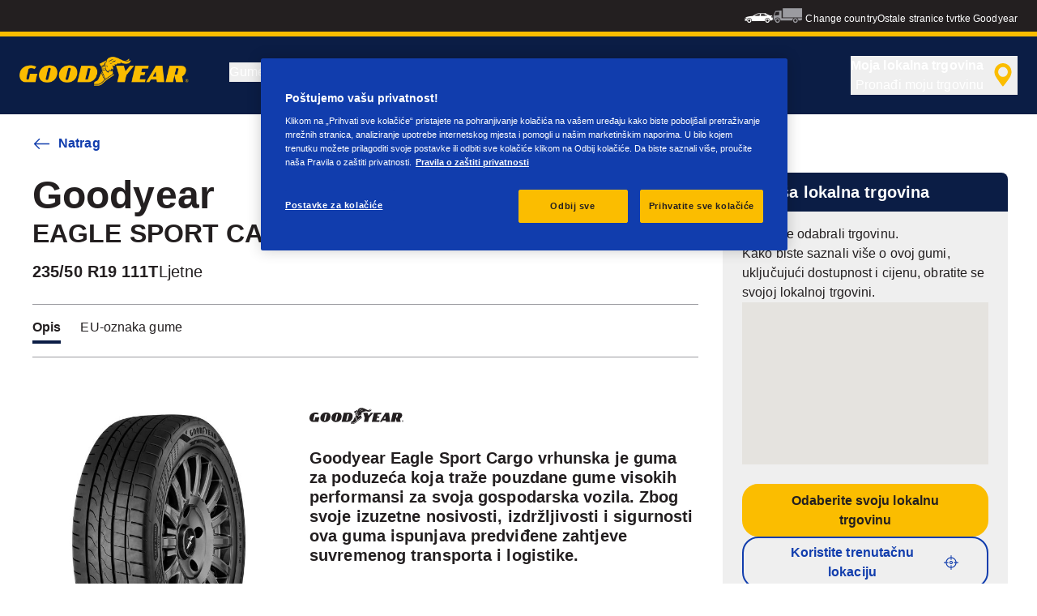

--- FILE ---
content_type: application/javascript
request_url: https://www.goodyear.eu/etc.clientlibs/shop-app/clientlibs/shop-app/resources/chunks/5531.nautilus-app.11.0.42-rc.0.chunk.js
body_size: 1891
content:
"use strict";(self.webpackChunk_goodyear_nautilus_app=self.webpackChunk_goodyear_nautilus_app||[]).push([[5531],{5531:(C,a,l)=>{l.r(a),l.d(a,{default:()=>e});var i=l(70579);const e=C=>{let{className:a="",viewBox:l="0 0 24 24",width:e=24,height:s=24,onClick:t,svgFill:n="currentColor",ariaLabel:r,ariaHidden:h}=C;return(0,i.jsxs)("svg",{className:a,viewBox:l,width:"".concat(e,"px"),height:"".concat(s,"px"),xmlns:"http://www.w3.org/2000/svg",xmlnsXlink:"http://www.w3.org/1999/xlink",onClick:t,fill:n,"aria-label":r,"aria-hidden":h,children:[(0,i.jsx)("path",{d:"M20.4329 11.5119H18.5901C18.4568 9.95498 17.7778 8.4953 16.6728 7.39041C15.5678 6.28552 14.108 5.6065 12.5511 5.47333V3.55069C12.5495 3.40409 12.4901 3.26404 12.3858 3.16095C12.2816 3.05786 12.1409 3 11.9943 3C11.8476 3 11.7069 3.05786 11.6027 3.16095C11.4984 3.26404 11.439 3.40409 11.4374 3.55069V5.47333C9.88045 5.6065 8.42067 6.28552 7.31572 7.39041C6.21076 8.4953 5.53173 9.95498 5.39847 11.5119H3.55553C3.40893 11.5135 3.26888 11.5729 3.16579 11.6772C3.0627 11.7815 3.00488 11.9222 3.00488 12.0688C3.00488 12.2154 3.0627 12.3561 3.16579 12.4604C3.26888 12.5646 3.40893 12.624 3.55553 12.6257H5.39847C5.53166 14.1826 6.21067 15.6424 7.31563 16.7474C8.42059 17.8524 9.8804 18.5314 11.4374 18.6647V20.5076C11.4365 20.5812 11.4503 20.6543 11.478 20.7226C11.5056 20.7909 11.5465 20.853 11.5983 20.9053C11.6501 20.9577 11.7117 20.9993 11.7797 21.0277C11.8476 21.0561 11.9206 21.0707 11.9943 21.0707C12.0679 21.0707 12.1408 21.0561 12.2088 21.0277C12.2768 20.9993 12.3384 20.9577 12.3902 20.9053C12.442 20.853 12.4829 20.7909 12.5105 20.7226C12.5381 20.6543 12.5519 20.5812 12.5511 20.5076V18.6647C14.1081 18.5315 15.5679 17.8524 16.6729 16.7474C17.7779 15.6424 18.4569 14.1827 18.5901 12.6257H20.4329C20.5066 12.6265 20.5797 12.6127 20.648 12.585C20.7163 12.5574 20.7784 12.5166 20.8308 12.4648C20.8832 12.413 20.9248 12.3513 20.9531 12.2833C20.9815 12.2154 20.9961 12.1425 20.9961 12.0688C20.9961 11.9952 20.9815 11.9222 20.9531 11.8542C20.9248 11.7863 20.8832 11.7246 20.8308 11.6728C20.7784 11.621 20.7163 11.5801 20.648 11.5525C20.5797 11.5249 20.5066 11.5111 20.4329 11.5119ZM12.5511 17.551V15.7641C12.5495 15.6175 12.4901 15.4774 12.3858 15.3744C12.2816 15.2713 12.1409 15.2135 11.9943 15.2135C11.8476 15.2135 11.7069 15.2713 11.6027 15.3744C11.4984 15.4774 11.439 15.6175 11.4374 15.7641V17.551C10.1754 17.421 8.99678 16.8603 8.09974 15.9633C7.20271 15.0663 6.64203 13.8876 6.51209 12.6257H8.2989C8.4455 12.624 8.58555 12.5646 8.68864 12.4604C8.79173 12.3561 8.84955 12.2154 8.84955 12.0688C8.84955 11.9222 8.79173 11.7815 8.68864 11.6772C8.58555 11.5729 8.4455 11.5135 8.2989 11.5119H6.51209C6.64212 10.25 7.20284 9.07149 8.09987 8.17452C8.9969 7.27756 10.1755 6.71698 11.4374 6.58704V8.29406C11.4365 8.36771 11.4503 8.44079 11.478 8.50908C11.5056 8.57737 11.5465 8.63947 11.5983 8.69185C11.6501 8.74422 11.7117 8.78582 11.7797 8.8142C11.8476 8.84258 11.9206 8.85716 11.9943 8.85716C12.0679 8.85716 12.1408 8.84258 12.2088 8.8142C12.2768 8.78582 12.3384 8.74422 12.3902 8.69185C12.442 8.63947 12.4829 8.57737 12.5105 8.50908C12.5381 8.44079 12.5519 8.36771 12.5511 8.29406V6.58704C13.813 6.71698 14.9916 7.27756 15.8887 8.17452C16.7857 9.07149 17.3464 10.25 17.4764 11.5119H15.6897C15.616 11.5111 15.5429 11.5249 15.4746 11.5525C15.4064 11.5801 15.3442 11.621 15.2918 11.6728C15.2395 11.7246 15.1979 11.7863 15.1695 11.8542C15.1411 11.9222 15.1265 11.9952 15.1265 12.0688C15.1265 12.1425 15.1411 12.2154 15.1695 12.2833C15.1979 12.3513 15.2395 12.413 15.2918 12.4648C15.3442 12.5166 15.4064 12.5574 15.4746 12.585C15.5429 12.6127 15.616 12.6265 15.6897 12.6257H17.4764C17.3465 13.8876 16.7858 15.0662 15.8887 15.9632C14.9917 16.8602 13.813 17.4209 12.5511 17.5509V17.551Z",fill:n}),(0,i.jsx)("path",{d:"M11.9942 10.0201C11.5889 10.0201 11.1928 10.1403 10.8559 10.3654C10.519 10.5905 10.2564 10.9105 10.1013 11.2849C9.94622 11.6592 9.90562 12.0711 9.98467 12.4686C10.0637 12.866 10.2588 13.2311 10.5454 13.5176C10.8319 13.8041 11.1969 13.9992 11.5944 14.0783C11.9918 14.1574 12.4038 14.1168 12.7781 13.9618C13.1525 13.8067 13.4725 13.5441 13.6976 13.2072C13.9227 12.8702 14.0429 12.4741 14.0429 12.0689C14.0423 11.5257 13.8262 11.005 13.4422 10.6209C13.0581 10.2368 12.5373 10.0208 11.9942 10.0201ZM11.9942 13.004C11.8092 13.004 11.6285 12.9492 11.4747 12.8464C11.3209 12.7437 11.2011 12.5976 11.1303 12.4267C11.0595 12.2559 11.041 12.0679 11.0771 11.8865C11.1132 11.7051 11.2022 11.5385 11.333 11.4077C11.4638 11.277 11.6303 11.1879 11.8117 11.1518C11.9931 11.1157 12.1811 11.1343 12.352 11.205C12.5228 11.2758 12.6689 11.3957 12.7716 11.5494C12.8744 11.7032 12.9292 11.884 12.9292 12.0689C12.929 12.3168 12.8304 12.5546 12.6551 12.7299C12.4798 12.9052 12.2421 13.0037 11.9942 13.004Z",fill:n})]})}}}]);
//# sourceMappingURL=5531.nautilus-app.11.0.42-rc.0.chunk.js.map

--- FILE ---
content_type: application/javascript
request_url: https://www.goodyear.eu/etc.clientlibs/shop-app/clientlibs/shop-app/resources/chunks/86084.nautilus-app.11.0.42-rc.0.chunk.js
body_size: 3967
content:
"use strict";(self.webpackChunk_goodyear_nautilus_app=self.webpackChunk_goodyear_nautilus_app||[]).push([[86084],{86084:(l,c,a)=>{a.r(c),a.d(c,{NoiseB:()=>Z,default:()=>t});var h=a(70579);const Z=l=>{let{className:c="",viewBox:a="0 0 70 70",width:Z=24,height:t=24,onClick:s,svgFill:e="currentColor",ariaLabel:M,ariaHidden:v}=l;return(0,h.jsxs)("svg",{className:c,viewBox:a,width:"".concat(Z,"px"),height:"".concat(t,"px"),xmlns:"http://www.w3.org/2000/svg",xmlnsXlink:"http://www.w3.org/1999/xlink",onClick:s,fill:e,"aria-label":M,"aria-hidden":v,children:[(0,h.jsx)("path",{d:"M11.053 42.45c0-5.48 1.98-10.18 4.678-11.568l-.134.006c-3.252.18-5.858 5.285-5.858 11.557 0 6.385 2.702 11.561 6.036 11.561h.053c-2.761-1.263-4.775-5.969-4.775-11.557Z"}),(0,h.jsx)("path",{d:"M14.639 45.225c.053.447.118.883.196 1.309l1.53.073c-.076-.42-.14-.85-.193-1.29l-1.533-.092ZM17.032 35.946l-1.54.024c-.132.387-.252.79-.36 1.208h1.534c.11-.425.232-.836.366-1.232ZM14.515 41.257a23.285 23.285 0 0 0-.026 1.861l1.53.065a24.6 24.6 0 0 1 .023-1.818l-1.527-.108ZM14.749 39.036c-.101.64-.175 1.302-.22 1.982l1.526.109c.044-.702.118-1.387.221-2.049l-1.527-.042ZM16.144 45.077a23.533 23.533 0 0 1-.118-1.655l-1.53-.064c.02.554.058 1.096.116 1.627l1.532.092ZM16.607 37.417h-1.533c-.11.441-.206.905-.287 1.381l1.528.042c.082-.488.18-.963.292-1.423Z"}),(0,h.jsx)("path",{d:"m14.761 47.388-.106-.502c-.281-1.44-.42-2.903-.417-4.37 0-5.576 1.971-10.345 4.636-11.635h-.491c-2.931.805-5.237 5.744-5.237 11.62 0 5.823 2.215 10.646 5.094 11.506h.458c-1.771-.926-3.207-3.393-3.937-6.62Z"}),(0,h.jsx)("path",{d:"M15.717 49.708c.112.286.23.561.354.826l1.538.122a13.48 13.48 0 0 1-.372-.877l-1.52-.071ZM16.191 50.78c.1.2.203.391.31.576l.162.27h1.458c-.136-.23-.267-.47-.392-.722l-1.538-.123ZM18.267 51.864h-1.45c.14.211.285.409.434.593l1.398-.036a8.345 8.345 0 0 1-.258-.365l-.124-.192ZM15.304 48.502c.099.332.206.653.32.963l1.521.07c-.11-.3-.213-.612-.308-.934l-1.533-.099ZM19.244 53.12a6.765 6.765 0 0 1-.413-.466l-1.381.037c.142.16.292.313.45.457l1.344-.027ZM14.88 46.775a19 19 0 0 0 .256 1.124l.097.36 1.534.098a18.907 18.907 0 0 1-.357-1.51l-1.53-.072Z"}),(0,h.jsx)("path",{d:"M12.898 42.5c0-5.549 2.031-10.3 4.781-11.618h-1.31c-2.85.944-5.068 5.805-5.068 11.567 0 5.953 2.313 10.859 5.286 11.558h.98c-2.707-1.335-4.669-5.991-4.669-11.507Z"}),(0,h.jsx)("path",{d:"M17.448 34.858h-1.53c-.121.28-.235.57-.343.872l1.54-.023c.105-.293.216-.576.333-.85ZM31 48.882l-1.567 4.302h.581l.422-1.2h1.862l.422 1.2h.61l-1.566-4.302H31Zm-.39 2.612.757-2.112.755 2.112H30.61ZM38.534 49.046l-.154-.036v-.034l.125-.06a1.57 1.57 0 0 0 .573-.497 1.51 1.51 0 0 0 .068-1.543 1.27 1.27 0 0 0-.55-.5 2.35 2.35 0 0 0-.814-.242l-.233-.02a8.338 8.338 0 0 0-.137-.007l-.311-.01-.365-.003H34.23v6.453h2.819l.195-.003a4.25 4.25 0 0 0 .965-.119c.303-.08.588-.218.839-.407.218-.16.396-.37.518-.611a1.81 1.81 0 0 0 .189-.837 1.457 1.457 0 0 0-.371-1.04 1.753 1.753 0 0 0-.85-.484Zm-2.648-1.769h.314l.603.006c.155 0 .308.026.454.076.121.04.223.126.284.239.051.099.079.209.08.32a.906.906 0 0 1-.07.366.537.537 0 0 1-.295.258c-.139.056-.287.086-.438.087l-.24.009-.279.004h-.413v-1.365Zm2.045 3.682a.683.683 0 0 1-.358.288 1.475 1.475 0 0 1-.56.113h-.081l-1.046.004v-1.608h.61l.47.004c.181-.002.362.018.538.061.16.035.302.123.405.25.088.141.13.307.12.474a.854.854 0 0 1-.098.414ZM18.176 53.38c.153.12.314.23.481.328l1.194-.046a5.22 5.22 0 0 1-.367-.308l-1.308.026ZM17.549 34.629c.106-.237.218-.466.334-.686h-1.525c-.116.217-.228.443-.335.677h1.525v.009ZM43.662 48.888a2.929 2.929 0 0 0-.692-.084 2.419 2.419 0 0 0-.863.147 1.816 1.816 0 0 0-1.098 1.136 2.803 2.803 0 0 0-.15.95c-.006.335.047.668.157.984.09.262.239.5.433.698.188.186.416.327.667.411.274.091.562.136.851.132.153.001.305-.012.456-.04.129-.023.257-.054.382-.093l.189-.065c.056-.021.105-.042.148-.062l.288-.13v-.67h-.04l-.128.108a2.163 2.163 0 0 1-.55.317c-.246.095-.51.143-.774.141a1.596 1.596 0 0 1-.571-.102 1.26 1.26 0 0 1-.473-.317 1.568 1.568 0 0 1-.316-.531 2.216 2.216 0 0 1-.123-.78 2.397 2.397 0 0 1 .111-.764c.064-.203.17-.39.31-.548.13-.143.29-.255.468-.328.187-.073.387-.108.588-.105.256-.002.51.044.749.135.202.081.391.19.564.321l.142.113h.043v-.679l-.166-.08a3.401 3.401 0 0 0-.602-.215ZM18.322 33.185h-1.517c-.108.166-.214.34-.316.52h1.522c.101-.18.205-.353.311-.52ZM19.953 31.357l-1.408.012v-.022a4.6 4.6 0 0 0-.393.29l1.426.028a5.26 5.26 0 0 1 .375-.308ZM18.83 32.47h-1.491v-.014a7.824 7.824 0 0 0-.372.49h1.513c.113-.166.23-.325.35-.476ZM19.334 31.898l-1.447-.03c-.12.113-.239.234-.355.363h1.495c.1-.116.203-.227.307-.333ZM48.203 23.626l.45 13.557.011.094.024.085a.66.66 0 0 0 1.236.053 17.052 17.052 0 0 0-.47-14.106.66.66 0 0 0-1.251.317Zm2.29 7.66-.016.402a16.253 16.253 0 0 1-1.076 5.07l-.031.076-.428-12.904.032.066a16.263 16.263 0 0 1 1.523 6.888l-.005.402ZM52.308 21.862l.562 16.832.01.094.024.086a.66.66 0 0 0 1.236.052 20.966 20.966 0 0 0-.58-17.38.66.66 0 0 0-1.252.316Zm2.706 9.461-.014.445a20.148 20.148 0 0 1-1.367 6.462l-.047.115-.539-16.182.038.078a20.17 20.17 0 0 1 1.934 8.637l-.005.445ZM57.52 19.487a.66.66 0 0 0-1.25.317l.692 20.676.01.094.024.085a.66.66 0 0 0 1.235.053 25.56 25.56 0 0 0-.711-21.225Zm1.93 12.36a24.728 24.728 0 0 1-1.715 8.146l-.057.14-.67-20.03.055.112a24.741 24.741 0 0 1 2.407 10.668l-.005.47-.014.494ZM40.37 33.312c.19-.005.38-.03.566-.078.193-.053.374-.145.532-.27a1.14 1.14 0 0 0 .327-.401 1.25 1.25 0 0 0 .121-.563c.01-.268-.08-.53-.251-.737a1.146 1.146 0 0 0-.567-.35l-.12-.03v-.023l.1-.055c.123-.074.23-.172.315-.288a.855.855 0 0 0 .156-.518.947.947 0 0 0-.107-.464.798.798 0 0 0-.343-.317 1.44 1.44 0 0 0-.448-.144 4.477 4.477 0 0 0-.555-.033l-.15-.001h-1.274v4.275h1.525l.173-.003Zm-1.126-3.787H40.063c.131.003.245.009.342.018a.816.816 0 0 1 .33.097c.072.038.13.099.167.172a.592.592 0 0 1 .052.26.843.843 0 0 1-.056.324.477.477 0 0 1-.192.222.796.796 0 0 1-.295.113c-.141.021-.284.03-.427.028h-.74v-1.234Zm0 3.305v-1.591h.898l.137.001c.13.003.245.01.344.02.117.01.231.042.337.094.119.054.218.144.283.258.058.129.084.27.078.41a.797.797 0 0 1-.075.371.723.723 0 0 1-.237.256.974.974 0 0 1-.393.142c-.203.029-.41.042-.615.039h-.757ZM35.977 33.404c.19.002.377-.037.552-.112.13-.059.255-.132.37-.218l.118-.095v.336h.543v-4.468h-.543v1.39l-.142-.068a1.919 1.919 0 0 0-.271-.097 1.731 1.731 0 0 0-.451-.053c-.382 0-.745.163-1 .448-.138.159-.246.343-.316.542-.081.234-.12.48-.117.727a1.97 1.97 0 0 0 .34 1.226c.214.289.557.454.917.442Zm-.442-2.575a.861.861 0 0 1 .71-.316c.128-.001.254.011.379.037.097.022.193.052.286.09l.107.045v1.84l-.14.101a1.977 1.977 0 0 1-.302.162c-.148.066-.307.1-.468.102a.7.7 0 0 1-.63-.297 1.58 1.58 0 0 1-.196-.869c-.02-.319.069-.635.254-.896Z"}),(0,h.jsx)("path",{d:"m44.865 16.7-.02-.078a.66.66 0 0 0-.98-.357L33.08 23.05H20.911l-.095.008-.083.02a.661.661 0 0 0-.482.633v7.169h-.688c-.221.06-.436.143-.64.247l1.328-.011v.336c-2.304 1.572-3.997 5.981-3.997 11.114 0 5.683 2.025 10.413 4.691 11.44h1.243c-2.772-1.154-4.774-5.834-4.774-11.506 0-4.336 1.108-8.062 2.837-10.11v.395C18.677 34.82 17.66 38.37 17.66 42.5c0 6.126 2.363 11.045 5.406 11.5 3.238-.21 5.828-5.303 5.828-11.555.002-1.2-.097-2.397-.296-3.58h4.486l10.787 6.641.079.041.08.026a.66.66 0 0 0 .847-.63V16.824l-.007-.09-.005-.035ZM27.092 42.196c0 4.415-1.502 7.995-3.356 7.995-1.374 0-2.554-1.964-3.074-4.777l-.073-.429-.063-.44c-.099-.779-.148-1.564-.147-2.35a17.558 17.558 0 0 1 .324-3.379.63.63 0 0 0 .208.05h1.702c.075.215.145.445.208.69l.062.259.072.344.048.267.043.273.049.372.039.381c.033.384.05.778.05 1.173 0 2.63-.786 4.774-1.771 4.885l-.018.002c.519 1.402 1.242 2.273 2.043 2.273 1.118 0 2.086-1.696 2.555-4.168l.041-.227.067-.416.043-.32.039-.326.043-.445.032-.456a19.821 19.821 0 0 0 .02-1.965l-.02-.387-.032-.455-.043-.445-.039-.326-.043-.32-.067-.416-.045-.247h.798c.207 1.098.309 2.213.305 3.33Zm17.055 2.62-10.858-6.685H20.977v-.458c.029-.098.051-.206.081-.3v-5.46c-.027.023-.053.052-.08.076v-.326c.027-.023.053-.05.08-.071v-.572c-.027.01-.052.026-.08.037l.002-7.274 12.31.002 10.86-6.833-.003 27.865Z"}),(0,h.jsx)("path",{d:"M35.017.217c-19.219 0-34.8 15.581-34.8 34.8 0 19.22 15.581 34.8 34.8 34.8 19.22 0 34.8-15.58 34.8-34.8a34.8 34.8 0 0 0-34.8-34.8Zm0 67.86c-18.258 0-33.06-14.801-33.06-33.06 0-18.258 14.802-33.06 33.06-33.06 18.259 0 33.06 14.802 33.06 33.06-.02 18.25-14.81 33.04-33.06 33.06Z"}),(0,h.jsx)("text",{fontFamily:"RobotoCondensed-Bold, Roboto Condensed",fontSize:"10.44",fontWeight:"bold",children:(0,h.jsx)("tspan",{x:"22.62",y:"35.23",children:"XY"})})]})},t=Z}}]);
//# sourceMappingURL=86084.nautilus-app.11.0.42-rc.0.chunk.js.map

--- FILE ---
content_type: application/javascript
request_url: https://www.goodyear.eu/etc.clientlibs/shop-app/clientlibs/shop-app/resources/chunks/1365.nautilus-app.11.0.42-rc.0.chunk.js
body_size: 1317
content:
"use strict";(self.webpackChunk_goodyear_nautilus_app=self.webpackChunk_goodyear_nautilus_app||[]).push([[1365],{1365:(C,a,l)=>{l.r(a),l.d(a,{default:()=>e});l(65043);var i=l(70579);const e=C=>{let{className:a="",viewBox:l="0 0 24 24",width:e=24,height:s=24,onClick:t,svgFill:n="currentColor",ariaLabel:r,ariaHidden:h}=C;return(0,i.jsxs)("svg",{className:a,viewBox:l,width:"".concat(e,"px"),height:"".concat(s,"px"),xmlns:"http://www.w3.org/2000/svg",xmlnsXlink:"http://www.w3.org/1999/xlink",onClick:t,fill:n,"aria-label":r,"aria-hidden":h,children:[(0,i.jsx)("path",{d:"M11.9997 6.03754C11.2159 6.03752 10.4496 6.26988 9.7979 6.70535C9.14616 7.14082 8.63823 7.75979 8.33827 8.48396C8.03832 9.20813 7.95985 10.005 8.11279 10.7738C8.26573 11.5425 8.6432 12.2487 9.19747 12.8029C9.75175 13.3572 10.4579 13.7346 11.2267 13.8874C11.9955 14.0403 12.7923 13.9618 13.5164 13.6618C14.2406 13.3617 14.8595 12.8538 15.295 12.202C15.7304 11.5502 15.9627 10.784 15.9626 10.0001C15.9614 8.94953 15.5434 7.94231 14.8005 7.19944C14.0576 6.45657 13.0503 6.03873 11.9997 6.03754ZM11.9997 12.8739C11.4314 12.8739 10.8759 12.7055 10.4034 12.3898C9.93082 12.0741 9.56253 11.6253 9.34503 11.1003C9.12752 10.5753 9.07059 9.99751 9.18142 9.44014C9.29225 8.88276 9.56587 8.37075 9.96767 7.96888C10.3695 7.56701 10.8814 7.29336 11.4388 7.18244C11.9961 7.07152 12.5739 7.12829 13.099 7.34571C13.624 7.56313 14.0728 7.93142 14.3886 8.40389C14.7043 8.87637 14.8729 9.43185 14.873 10.0001C14.8724 10.762 14.5695 11.4925 14.0308 12.0313C13.4921 12.5701 12.7616 12.8731 11.9997 12.8739Z",fill:n}),(0,i.jsx)("path",{d:"M11.9997 3C10.1438 3.0022 8.36461 3.74043 7.05236 5.05282C5.74012 6.36522 5.00201 8.14458 5.00001 10.0005C4.9983 10.8371 5.14824 11.6671 5.44258 12.4502C6.07858 14.3863 10.9697 20.6422 11.5256 21.3496C11.5757 21.4134 11.6395 21.4652 11.7123 21.5013C11.785 21.5373 11.865 21.5566 11.9462 21.5578H11.9539C12.0338 21.5576 12.1127 21.5401 12.185 21.5062C12.2573 21.4723 12.3214 21.423 12.3726 21.3617C12.5905 21.1003 17.7143 14.9319 18.4484 12.7238C18.8979 11.6595 19.077 10.5005 18.9698 9.35024C18.8625 8.19994 18.4723 7.09406 17.8338 6.13124C17.1953 5.16842 16.3284 4.37859 15.3105 3.83222C14.2926 3.28586 13.1552 2.99999 11.9999 3H11.9997ZM17.43 12.3385C16.9114 13.8955 13.6338 18.0997 11.9655 20.1422C10.2733 17.9568 6.92354 13.4692 6.46961 12.0878C6.16378 11.2775 6.03972 10.41 6.10626 9.54647C6.17279 8.68298 6.42827 7.84468 6.85461 7.09083C7.28096 6.33699 7.86775 5.68598 8.57348 5.18399C9.27922 4.682 10.0867 4.34128 10.9387 4.18584C11.7906 4.0304 12.6664 4.06409 13.5039 4.28452C14.3414 4.50495 15.1203 4.90672 15.7854 5.46143C16.4505 6.01615 16.9855 6.71023 17.3527 7.4946C17.7199 8.27896 17.9102 9.13443 17.9102 10.0005C17.9098 10.8042 17.7464 11.5994 17.43 12.3382V12.3385Z",fill:n})]})}}}]);
//# sourceMappingURL=1365.nautilus-app.11.0.42-rc.0.chunk.js.map